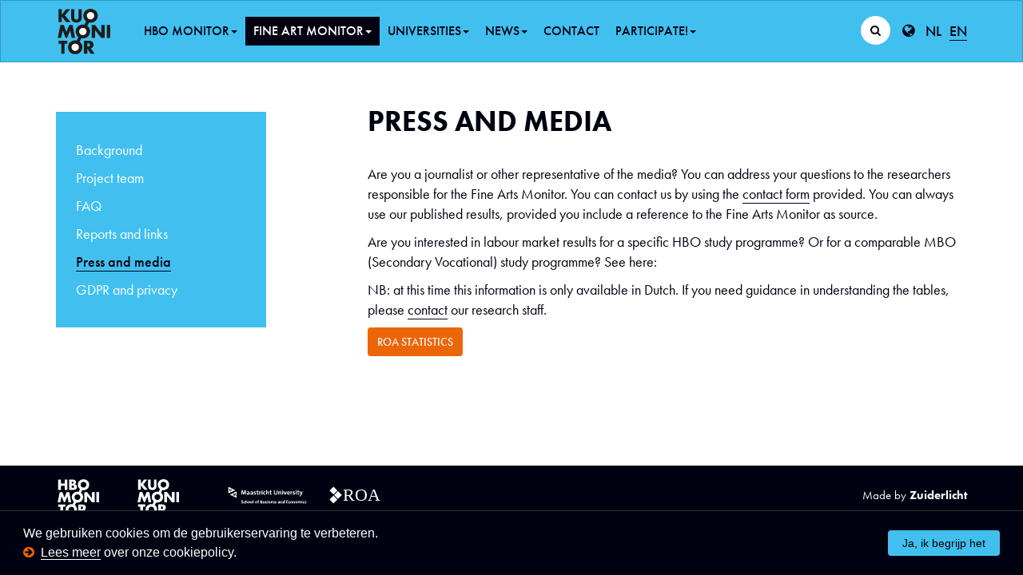

--- FILE ---
content_type: text/html; charset=UTF-8
request_url: https://www.hbomonitor.nl/en/kun/press-and-media
body_size: 3780
content:
<!DOCTYPE html>
<html class="no-js">
<head>
    <meta charset="utf-8">
    <meta http-equiv="X-UA-Compatible" content="IE=edge">
    <meta name="viewport" content="width=device-width, initial-scale=1">

    
<!-- Social meta -->
<meta property="og:title" content="HBO Monitor :: Press and media">
<meta property="og:url" content="https://www.hbomonitor.nl/en/kun/press-and-media">
<meta property="og:site_name" content="HBO Monitor">
<meta property="og:description" content="">
    <link rel="stylesheet" href="https://maxcdn.bootstrapcdn.com/font-awesome/4.5.0/css/font-awesome.min.css">
        	        
    
<meta http-equiv="content-type" content="text/html; charset=UTF-8" />
<title>HBO Monitor :: Press and media</title>
<meta name="description" content="" />

<meta name="generator" content="concrete5 - 5.7.5.5" />
<script type="text/javascript">
var CCM_DISPATCHER_FILENAME = '/index.php';var CCM_CID = 280;var CCM_EDIT_MODE = false;var CCM_ARRANGE_MODE = false;var CCM_IMAGE_PATH = "/concrete/images";
var CCM_TOOLS_PATH = "/index.php/tools/required";
var CCM_APPLICATION_URL = "https://www.hbomonitor.nl";
var CCM_REL = "";

</script>


<script>zl_cookieconsent_options = {"enabled":true,"container":".ccm-page","position":"bottom","static":false,"theme":"zl-cookie","content":{"message":"We gebruiken cookies om de gebruikerservaring te verbeteren.<br><span class=\"link-icon\"><a href=\"\/cookie-policy\">Lees meer<\/a><\/span> over onze cookiepolicy.","dismiss":"Ja, ik begrijp het","href":"https:\/\/www.hbomonitor.nl\/cookie-policy","link":""},"cookie":{"cookie.name":"cookieconsent_status","cookie.path":"\/","cookie.domain":"","expiryDays":365}};</script>
<link href="/application/files/cache/css/a2294b22f409ff67028d6c6e3efebb6a549b4a3f.css" rel="stylesheet" type="text/css" media="all" data-source="/application/themes/ztheme/css/framework.css /application/themes/ztheme/css/animate.css /packages/zuiderlicht_cookie/assets/css/cookieconsent.css">
<script type="text/javascript" src="/concrete/js/jquery.js"></script>
<!-- Global site tag (gtag.js) - Google Analytics -->
<script async src="https://www.googletagmanager.com/gtag/js?id=UA-84830747-1"></script>
<script>window.dataLayer=window.dataLayer||[];function gtag(){dataLayer.push(arguments);}
gtag('js',new Date());gtag('config','UA-84830747-1',{'anonymize_ip':true});</script>
    <script src="https://use.typekit.net/yip2tqf.js"></script>
    <script>try{Typekit.load({ async: true });}catch(e){}</script>
</head>
<body>
<div class="sf-wrapper ccm-page page-type-page page-template-page liveMode">
    <div class="container-fluid bg-yellow">
        <header>
            <nav class="navbar navbar-default navbar-fixed-top bg-blue">
                <div class="container">
                    <div class="">
                        <div id="top-header" class="rood-bg">
                            <button type="button" class="navbar-toggle collapsed" data-toggle="collapse" data-target="#navbar" aria-expanded="false" aria-controls="navbar">
                                <span class="sr-only">Toggle navigation</span>
                                <span class="icon-bar"></span>
                                <span class="icon-bar"></span>
                                <span class="icon-bar"></span>
                            </button>
                            <div class="language-switch">
                                <i class="fa fa-globe" aria-hidden="true"></i>
                                <a class="" href="/nl">NL</a><a class="active" href="/en">EN</a>                            </div>

                                                        <div class="header-search">
                                <a href="https://www.hbomonitor.nl/nl/zoeken" class="btn btn-search"><i class="fa fa-search"></i></a>
                            </div>
                                                        
                        </div>
                        <div class="logo hidden-sm hidden-xs">
                            <a href="https://www.hbomonitor.nl/en"><img width="70px" height="57px" src="/application/themes/ztheme/img/hbo-monitor-logobg-blue.svg" /></a>
                        </div>
                        <div id="navbar" class="navbar-collapse collapse">
                            

    <ul class="nav navbar-nav"><li class="hidden-md hidden-lg"><a href="/">Home</a></li><li class="dropdown"><a href="#" target="_self" class="dropdown-toggle" data-toggle="dropdown">HBO Monitor<span class="caret"></span></a><ul class="dropdown-menu"><li class=""><a href="https://www.hbomonitor.nl/en/HBO-Monitor/achter" target="_self" class="" >Background</a></li><li class=""><a href="https://www.hbomonitor.nl/en/HBO-Monitor/projectteam" target="_self" class="" >Project team</a></li><li class=""><a href="https://www.hbomonitor.nl/en/HBO-Monitor/faq" target="_self" class="" >FAQ</a></li><li class=""><a href="https://www.hbomonitor.nl/en/HBO-Monitor/reports-and" target="_self" class="" >Reports and links</a></li><li class=""><a href="https://www.hbomonitor.nl/en/HBO-Monitor/press-and-media" target="_self" class="" >Press and media</a></li><li class=""><a href="https://www.hbomonitor.nl/en/HBO-Monitor/avg-en-privacy" target="_self" class="" >GDPR and privacy</a></li></ul></li><li class="active dropdown"><a href="#" target="_self" class="dropdown-toggle" data-toggle="dropdown">Fine art Monitor<span class="caret"></span></a><ul class="dropdown-menu"><li class=""><a href="https://www.hbomonitor.nl/en/kun/background" target="_self" class="" >Background</a></li><li class=""><a href="https://www.hbomonitor.nl/en/kun/project-team" target="_self" class="" >Project team</a></li><li class=""><a href="https://www.hbomonitor.nl/en/kun/frequently-asked-questions" target="_self" class="" >FAQ</a></li><li class=""><a href="https://www.hbomonitor.nl/en/kun/reports-and-links" target="_self" class="" >Reports and links</a></li><li class="active"><a href="https://www.hbomonitor.nl/en/kun/press-and-media" target="_self" class="" >Press and media</a></li><li class=""><a href="https://www.hbomonitor.nl/en/kun/gdpr-and-privacy" target="_self" class="" >GDPR and privacy</a></li></ul></li><li class="dropdown"><a href="#" target="_self" class="dropdown-toggle" data-toggle="dropdown">Universities<span class="caret"></span></a><ul class="dropdown-menu"><li class=""><a href="https://www.hbomonitor.nl/en/universities/general-information" target="_self" class="" >General information</a></li><li class=""><a href="https://www.hbomonitor.nl/en/universities/institution-report" target="_self" class="" >Institution report</a></li><li class=""><a href="https://www.hbomonitor.nl/en/universities/labour-market-information-system-ais" target="_self" class="" >Labour market Information system (AIS)</a></li><li class=""><a href="https://www.hbomonitor.nl/en/universities/planning-and-communication" target="_self" class="" >Planning and communication</a></li><li class=""><a href="https://www.hbomonitor.nl/en/universities/questionnaires" target="_self" class="" >Questionnaires and text emails</a></li><li class=""><a href="https://www.hbomonitor.nl/nl/hogescholen/follow-survey-among-hbo-alumni" target="_self" class="" >Follow-up survey among hbo alumni</a></li><li class=""><a href="https://www.hbomonitor.nl/en/universities/brochures-and-posters" target="_self" class="" >Brochures and posters</a></li><li class=""><a href="https://www.hbomonitor.nl/en/universities/social-media-banners" target="_self" class="" >Social media banners</a></li><li class=""><a href="https://www.hbomonitor.nl/en/universities/online-respons-tool" target="_self" class="" >Online Respons Tool</a></li></ul></li><li class="dropdown"><a href="#" target="_self" class="dropdown-toggle" data-toggle="dropdown">News<span class="caret"></span></a><ul class="dropdown-menu"><li class=""><a href="https://www.hbomonitor.nl/en/news/university-applied-sciences-graduates-immediately-employable-shortage-sectors-such-healthcare-and-education" target="_self" class="" >University of Applied Sciences graduates immediately employable in shortage sectors such as healthcare and education</a></li><li class=""><a href="https://www.hbomonitor.nl/en/news/hbo-graduates-migration-background-take-longer-find-work-earn-more-average" target="_self" class="" >HBO graduates with a migration background take longer to find work but earn more on average</a></li><li class=""><a href="https://www.hbomonitor.nl/en/news/recent-hbo-monitor-large-share-nurses-working-below-level-despite-strong-labour-market-position" target="_self" class="" >Recent HBO Monitor: Large share of nurses working below level despite strong labour market position</a></li><li class=""><a href="https://www.hbomonitor.nl/en/news/recent-hbo-monitor-strong-labor-market-position-hbos-and-stable-prospects" target="_self" class="" >Recent HBO Monitor: Strong Labor Market Position of HBOs and Stable Prospects</a></li><li class=""><a href="https://www.hbomonitor.nl/en/news/hbo-monitor-spotlight-during-vh-congress-april-8" target="_self" class="" >HBO-Monitor in the spotlight during VH Congress on April 8</a></li><li class=""><a href="https://www.hbomonitor.nl/en/news/march-cleaning-data" target="_self" class="" >March: Cleaning the data</a></li><li class=""><a href="https://www.hbomonitor.nl/en/news/hbo-graduates-have-good-papers-labour-market" target="_self" class="" >Hbo graduates have good papers for the labour market</a></li><li class=""><a href="https://www.hbomonitor.nl/en/news/hbo-monitor-more-stress-due-coronapandemic" target="_self" class="" >HBO-Monitor: more stress due to coronapandemic</a></li><li class=""><a href="https://www.hbomonitor.nl/en/news/hbo-monitor-good-labour-market-prospects-hbo-graduates" target="_self" class="" >HBO-Monitor: Good labour market prospects for HBO graduates</a></li></ul></li><li class=""><a href="https://www.hbomonitor.nl/en/contact" target="_self" class="" >Contact</a></li><li class="dropdown"><a href="#" target="_self" class="dropdown-toggle" data-toggle="dropdown">Participate!<span class="caret"></span></a><ul class="dropdown-menu"><li class=""><a href="https://www.hbomonitor.nl/en/participate/hbo-monitor-2025" target="_self" class="" >HBO Monitor 2025</a></li><li class=""><a href="https://www.hbomonitor.nl/en/participate/fine-art-2025" target="_self" class="" >Fine Art Monitor 2025</a></li></ul></li></ul>
                        </div><!--/.nav-collapse -->
                    </div>
                </div>
            </nav>
        </header>
    </div>
    <div class="container page-container">
        <div class="row maincontent">
            <aside class="col-md-3">
                

    <nav class="bg-blue"><ul class="sub-nav"><li class=""><a href="https://www.hbomonitor.nl/en/kun/background" target="_self" class="">Background</a></li><li class=""><a href="https://www.hbomonitor.nl/en/kun/project-team" target="_self" class="">Project team</a></li><li class=""><a href="https://www.hbomonitor.nl/en/kun/frequently-asked-questions" target="_self" class="">FAQ</a></li><li class=""><a href="https://www.hbomonitor.nl/en/kun/reports-and-links" target="_self" class="">Reports and links</a></li><li class="nav-selected nav-path-selected"><a href="https://www.hbomonitor.nl/en/kun/press-and-media" target="_self" class="nav-selected nav-path-selected">Press and media</a></li><li class=""><a href="https://www.hbomonitor.nl/en/kun/gdpr-and-privacy" target="_self" class="">GDPR and privacy</a></li></ul></nav>
            </aside>
            <section class="col-md-8 col-md-offset-1 content">
                <article>
                                        <!-- Nav tabs -->
                                        </ul>
                                        <!-- Main -->
                    

    <h1 class="page-title">Press and media</h1>



    <p>Are you a journalist or other representative of the media? You can address your questions to the researchers responsible for the Fine Arts Monitor. You can contact us by using the <a href="https://www.hbomonitor.nl/%21trash/contact">contact form</a> provided. You can always use our published results, provided you include a reference to the Fine Arts Monitor as source. </p>  <p>Are you interested in labour market results for a specific HBO study programme? Or for a comparable MBO (Secondary Vocational) study programme? See here:</p>    <p>NB: at this time this information is only available in Dutch. If you need guidance in understanding the tables, please <a href="https://www.hbomonitor.nl/%21trash/contact">contact</a> our research staff.</p>


    
<a href="http://roastatistics.maastrichtuniversity.nl/SISOnline/Home.aspx" target="_blank" class="btn bg-orange">ROA STATISTICS</a>




                </article>
            </section>
        </div>
    </div>
    <div class="sf-push"></div>
</div>
<div class="ccm-page page-type-page page-template-page ">
    <footer class="bg-black sf-footer">
        <div class="container">
            <div class="row">
                <div class="col-md-8">
                    <img width="56px" height="45px" src="/application/themes/ztheme/img/hbo-monitor-logo-white.svg" class="logo" />
                    <img width="56px" height="45px" src="/application/themes/ztheme/img/kuo-monitor-logo-white.svg" class="logo" />
                    <img width="216px" height="45px" src="/application/themes/ztheme/img/um-roa-logo-white.svg" class="logo" />
                </div>
                <div class="col-md-4">
                    <div class="author"><a target="_blank" href="https://www.zuiderlicht.nl">Made by <strong>Zuiderlicht</strong></a></div>
                </div>
            </div>
        </div>
    </footer>
</div>
<script type="text/javascript" src="/application/files/cache/js/615d7567d1db92f4ac877b7e06db0f549856334d.js" data-source="/application/themes/ztheme/js/bootstrap/bootstrap.min.js /application/themes/ztheme/js/main.js /packages/zuiderlicht_cookie/assets/js/cookieconsent.js /packages/zuiderlicht_cookie/assets/js/zuiderlicht_cookie.js"></script>
</body>
</html>

--- FILE ---
content_type: image/svg+xml
request_url: https://www.hbomonitor.nl/application/themes/ztheme/img/um-roa-logo-white.svg
body_size: 4384
content:
<?xml version="1.0" encoding="utf-8"?>
<!-- Generator: Adobe Illustrator 20.1.0, SVG Export Plug-In . SVG Version: 6.00 Build 0)  -->
<svg version="1.1" id="Layer_1" xmlns="http://www.w3.org/2000/svg" xmlns:xlink="http://www.w3.org/1999/xlink" x="0px" y="0px"
	 viewBox="0 0 262.3 59" style="enable-background:new 0 0 262.3 59;" xml:space="preserve">
<style type="text/css">
	.Arched_x0020_Green{fill:url(#SVGID_1_);stroke:#FFFFFF;stroke-width:0.25;stroke-miterlimit:1;}
	.st0{fill:none;}
	.st1{fill:#FFFFFF;}
	.st2{font-family:'TrebuchetMS';}
	.st3{font-size:29.1183px;}
</style>
<linearGradient id="SVGID_1_" gradientUnits="userSpaceOnUse" x1="-0.3569" y1="595.2803" x2="0.3502" y2="594.5732">
	<stop  offset="0" style="stop-color:#20AC4B"/>
	<stop  offset="0.9831" style="stop-color:#19361A"/>
</linearGradient>
<line class="st0" x1="292.7" y1="-7393.5" x2="292.7" y2="8883.3"/>
<g>
	<rect x="178" y="14.2" transform="matrix(0.7069 -0.7073 0.7073 0.7069 40.2833 134.6411)" class="st1" width="9.1" height="9.1"/>
	<polygon class="st1" points="189.9,32.5 183.5,26.1 189.9,19.6 196.4,26.1 	"/>
	<polygon class="st1" points="182.7,39.9 176.2,33.4 182.7,27 189.1,33.4 	"/>
	<text transform="matrix(1 0 0 1 197.8491 35.8471)" class="st1 st2 st3">ROA</text>
</g>
<g>
	<polygon class="st1" points="10.3,23.2 21.4,18.2 10.3,12.5 	"/>
	<polygon class="st1" points="23.7,19.9 23.7,30.6 12.7,25.6 	"/>
	<path d="M13,16.2c0,0.7,0,1.5,0,2.2c0,0.6,0.2,0.8,0.6,0.8c0.3,0,0.6-0.1,0.6-0.8l0-2.2h1l0,2.3c0,0.9-0.6,1.4-1.6,1.4
		c-0.9,0-1.6-0.4-1.6-1.5c0-0.9,0-1.6,0-2.3H13z"/>
	<path d="M18.6,23.4h1.2l0.5,2.7h0l0.7-2.7h1.2l0.7,3.7h-1l-0.4-2.6h0l-0.7,2.6h-1.1l-0.6-2.6h0l-0.5,2.6h-0.9L18.6,23.4z"/>
	<g>
		<path class="st1" d="M38.3,25.4l-0.5-3.4c-0.1-0.7-0.2-1.2-0.2-1.7h0c-0.1,0.5-0.2,1-0.4,1.5L36,25.4h-1.4L33.5,22
			c-0.2-0.6-0.4-1.2-0.5-1.8h0c0,0.6-0.1,1.2-0.2,1.8l-0.4,3.3H31l1.1-7.2h1.6l1.2,3.7c0.2,0.5,0.3,1,0.4,1.5h0
			c0.1-0.6,0.2-1,0.4-1.5l1.2-3.7h1.6l1.1,7.2H38.3z"/>
		<path class="st1" d="M43.7,25.4c0-0.3,0-0.6,0.1-0.9l0,0c-0.3,0.6-0.9,1-1.7,1c-1,0-1.5-0.5-1.5-1.4c0-1.3,1.3-1.9,3.1-1.9v-0.3
			c0-0.6-0.3-0.8-1-0.8c-0.5,0-1.1,0.2-1.6,0.4l-0.1-1.1c0.5-0.2,1.2-0.3,1.9-0.3c1.7,0,2.2,0.7,2.2,1.9V24c0,0.4,0,0.9,0,1.4H43.7z
			 M43.6,23c-1.4,0-1.8,0.4-1.8,0.8c0,0.3,0.2,0.6,0.6,0.6c0.7,0,1.1-0.6,1.1-1.3V23z"/>
		<path class="st1" d="M49.4,25.4c0-0.3,0-0.6,0.1-0.9l0,0c-0.3,0.6-0.9,1-1.7,1c-1,0-1.5-0.5-1.5-1.4c0-1.3,1.3-1.9,3.1-1.9v-0.3
			c0-0.6-0.3-0.8-1-0.8c-0.5,0-1.1,0.2-1.6,0.4l-0.1-1.1c0.5-0.2,1.2-0.3,1.9-0.3c1.7,0,2.2,0.7,2.2,1.9V24c0,0.4,0,0.9,0,1.4H49.4z
			 M49.3,23c-1.4,0-1.8,0.4-1.8,0.8c0,0.3,0.2,0.6,0.6,0.6c0.7,0,1.1-0.6,1.1-1.3V23z"/>
		<path class="st1" d="M53.1,25.5c-0.4,0-0.8,0-1.1-0.1l0-1.1c0.3,0.1,0.7,0.2,1.1,0.2c0.5,0,0.9-0.2,0.9-0.6c0-0.9-2.2-0.4-2.2-2.2
			c0-0.9,0.8-1.7,2.3-1.7c0.3,0,0.7,0,1,0.1l0,1.1c-0.3-0.1-0.7-0.1-1-0.1c-0.5,0-0.8,0.2-0.8,0.5c0,0.9,2.2,0.5,2.2,2.2
			C55.5,24.8,54.6,25.5,53.1,25.5z"/>
		<path class="st1" d="M58.5,25.5c-1.2,0-1.5-0.4-1.5-1.7v-2.7h-0.9v-1.1H57v-1.6l1.4-0.4v2h1.3v1.1h-1.3v2.3c0,0.7,0.2,0.9,0.6,0.9
			c0.2,0,0.5,0,0.7-0.1v1.1C59.3,25.4,58.9,25.5,58.5,25.5z"/>
		<path class="st1" d="M63.7,21.3c-1-0.2-1.5,0.4-1.5,1.9v2.2h-1.4v-5.3h1.3c0,0.3,0,0.7-0.1,1.1h0c0.3-0.7,0.8-1.3,1.7-1.2
			L63.7,21.3z"/>
		<path class="st1" d="M65.4,19.4c-0.5,0-0.8-0.4-0.8-0.8c0-0.4,0.4-0.8,0.8-0.8c0.5,0,0.9,0.4,0.9,0.8C66.2,19,65.8,19.4,65.4,19.4
			z M64.7,25.4v-5.3h1.4v5.3H64.7z"/>
		<path class="st1" d="M69.6,25.5c-1.5,0-2.4-0.8-2.4-2.6c0-1.7,0.9-2.9,2.7-2.9c0.4,0,0.7,0.1,1.1,0.1l-0.1,1.2
			c-0.3-0.1-0.6-0.2-1-0.2c-0.9,0-1.3,0.6-1.3,1.6c0,0.9,0.4,1.5,1.3,1.5c0.4,0,0.8-0.1,1-0.2l0.1,1.2
			C70.7,25.4,70.2,25.5,69.6,25.5z"/>
		<path class="st1" d="M75.5,25.4V22c0-0.6-0.1-0.9-0.7-0.9c-0.7,0-1.2,0.8-1.2,1.7v2.6h-1.4v-7.8h1.4v2.3c0,0.3,0,0.8-0.1,1.1l0,0
			c0.3-0.6,0.9-1,1.7-1c1.2,0,1.6,0.8,1.6,1.7v3.7H75.5z"/>
		<path class="st1" d="M80.1,25.5c-1.2,0-1.5-0.4-1.5-1.7v-2.7h-0.9v-1.1h0.9v-1.6l1.4-0.4v2h1.3v1.1h-1.3v2.3
			c0,0.7,0.2,0.9,0.6,0.9c0.2,0,0.5,0,0.7-0.1v1.1C80.9,25.4,80.5,25.5,80.1,25.5z"/>
		<path class="st1" d="M87.8,25.5c-2.3,0-2.8-1.2-2.8-2.6v-4.7h1.4v4.6c0,0.9,0.3,1.6,1.5,1.6c1.1,0,1.5-0.4,1.5-1.7v-4.5h1.4v4.4
			C90.8,24.6,89.7,25.5,87.8,25.5z"/>
		<path class="st1" d="M95.6,25.4V22c0-0.6-0.1-0.9-0.7-0.9c-0.7,0-1.2,0.8-1.2,1.7v2.6h-1.4v-5.3h1.3c0,0.2,0,0.7-0.1,0.9l0,0
			c0.3-0.6,0.9-1.1,1.8-1.1c1.2,0,1.6,0.8,1.6,1.7v3.7H95.6z"/>
		<path class="st1" d="M99.2,19.4c-0.5,0-0.8-0.4-0.8-0.8c0-0.4,0.4-0.8,0.8-0.8c0.5,0,0.9,0.4,0.9,0.8C100,19,99.6,19.4,99.2,19.4z
			 M98.5,25.4v-5.3h1.4v5.3H98.5z"/>
		<path class="st1" d="M104,25.4h-1.4l-2-5.3h1.5l0.8,2.4c0.1,0.4,0.3,0.8,0.4,1.2h0c0.1-0.4,0.2-0.8,0.3-1.1l0.9-2.4h1.5L104,25.4z
			"/>
		<path class="st1" d="M111,22.9h-3.3c0,1,0.5,1.5,1.5,1.5c0.5,0,1.1-0.1,1.6-0.3l0.1,1.1c-0.6,0.2-1.2,0.3-1.9,0.3
			c-1.7,0-2.6-0.8-2.6-2.7c0-1.6,0.9-2.8,2.5-2.8c1.6,0,2.2,1.1,2.2,2.4C111,22.5,111,22.7,111,22.9z M108.8,20.9
			c-0.6,0-1,0.4-1,1.1h2C109.7,21.3,109.3,20.9,108.8,20.9z"/>
		<path class="st1" d="M115.1,21.3c-1-0.2-1.5,0.4-1.5,1.9v2.2h-1.4v-5.3h1.3c0,0.3,0,0.7-0.1,1.1h0c0.3-0.7,0.8-1.3,1.7-1.2
			L115.1,21.3z"/>
		<path class="st1" d="M117,25.5c-0.4,0-0.8,0-1.1-0.1l0-1.1c0.3,0.1,0.7,0.2,1.1,0.2c0.5,0,0.9-0.2,0.9-0.6c0-0.9-2.1-0.4-2.1-2.2
			c0-0.9,0.8-1.7,2.3-1.7c0.3,0,0.7,0,1,0.1l0,1.1c-0.3-0.1-0.7-0.1-1-0.1c-0.5,0-0.8,0.2-0.8,0.5c0,0.9,2.2,0.5,2.2,2.2
			C119.4,24.8,118.5,25.5,117,25.5z"/>
		<path class="st1" d="M121.3,19.4c-0.5,0-0.8-0.4-0.8-0.8c0-0.4,0.4-0.8,0.8-0.8c0.5,0,0.9,0.4,0.9,0.8
			C122.2,19,121.8,19.4,121.3,19.4z M120.6,25.4v-5.3h1.4v5.3H120.6z"/>
		<path class="st1" d="M125.3,25.5c-1.2,0-1.5-0.4-1.5-1.7v-2.7h-0.9v-1.1h0.9v-1.6l1.4-0.4v2h1.3v1.1h-1.3v2.3
			c0,0.7,0.2,0.9,0.6,0.9c0.2,0,0.5,0,0.7-0.1v1.1C126.1,25.4,125.7,25.5,125.3,25.5z"/>
		<path class="st1" d="M130,25.9c-0.6,1.7-1.2,2.2-2.4,2.2c-0.2,0-0.5,0-0.7-0.1l0.1-1.2c0.2,0.1,0.5,0.1,0.7,0.1c0.4,0,0.7-0.2,1-1
			l0.2-0.5l-2-5.3h1.5l0.7,2c0.2,0.5,0.3,1,0.4,1.5h0c0.1-0.5,0.3-1.2,0.5-1.7l0.6-1.8h1.5L130,25.9z"/>
	</g>
	<g>
		<path class="st1" d="M34.4,38.3c0,0.2,0,0.5-0.1,0.7c-0.1,0.2-0.2,0.4-0.4,0.5c-0.2,0.1-0.4,0.3-0.6,0.3c-0.2,0.1-0.5,0.1-0.8,0.1
			c-0.2,0-0.4,0-0.5,0c-0.2,0-0.4,0-0.5-0.1l0.1-1c0.1,0.1,0.3,0.1,0.5,0.1c0.2,0,0.4,0,0.5,0c0.2,0,0.4,0,0.6-0.1
			c0.2-0.1,0.2-0.2,0.2-0.5c0-0.2,0-0.3-0.2-0.4c-0.1-0.1-0.2-0.2-0.4-0.2c-0.2-0.1-0.3-0.1-0.5-0.2c-0.2-0.1-0.3-0.1-0.5-0.3
			c-0.2-0.1-0.3-0.2-0.4-0.4c-0.1-0.2-0.1-0.4-0.1-0.7c0-0.2,0-0.4,0.1-0.6c0.1-0.2,0.2-0.3,0.4-0.5c0.2-0.1,0.4-0.2,0.6-0.3
			c0.2-0.1,0.5-0.1,0.8-0.1c0.1,0,0.3,0,0.5,0c0.2,0,0.3,0,0.5,0.1L34,35.8c-0.3-0.1-0.6-0.1-0.8-0.1c-0.3,0-0.5,0.1-0.6,0.2
			c-0.1,0.1-0.2,0.2-0.2,0.4c0,0.1,0,0.3,0.1,0.3s0.2,0.2,0.4,0.2c0.2,0.1,0.3,0.1,0.5,0.2c0.2,0.1,0.3,0.2,0.5,0.3
			c0.2,0.1,0.3,0.2,0.4,0.4C34.4,37.8,34.4,38,34.4,38.3z"/>
		<path class="st1" d="M37.1,39.8c-0.2,0-0.4,0.1-0.6,0.1c-0.5,0-0.9-0.1-1.2-0.4c-0.3-0.3-0.4-0.7-0.4-1.3c0-0.3,0-0.5,0.1-0.8
			c0.1-0.2,0.2-0.5,0.3-0.6c0.2-0.2,0.4-0.3,0.6-0.4c0.2-0.1,0.5-0.2,0.8-0.2c0.1,0,0.3,0,0.4,0c0.1,0,0.3,0.1,0.4,0.1l-0.2,0.8
			c-0.2-0.1-0.4-0.1-0.6-0.1c-0.3,0-0.5,0.1-0.6,0.3C36,37.4,36,37.7,36,38c0,0.3,0.1,0.5,0.2,0.7c0.1,0.2,0.3,0.3,0.6,0.3
			c0.1,0,0.2,0,0.4,0c0.1,0,0.2-0.1,0.3-0.1l0.2,0.8C37.5,39.7,37.3,39.8,37.1,39.8z"/>
		<path class="st1" d="M40.5,39.8v-2.3c0-0.2,0-0.3-0.1-0.4c-0.1-0.1-0.2-0.1-0.3-0.1c-0.1,0-0.2,0-0.3,0.1
			c-0.1,0.1-0.2,0.1-0.3,0.2c-0.1,0.1-0.1,0.2-0.2,0.4c0,0.1-0.1,0.3-0.1,0.4v1.8h-1v-5.3h1V36c0,0.1,0,0.2,0,0.4
			c0,0.1,0,0.3-0.1,0.4h0c0.1-0.2,0.3-0.3,0.5-0.5c0.2-0.1,0.4-0.2,0.7-0.2c0.2,0,0.4,0,0.5,0.1c0.1,0.1,0.3,0.1,0.3,0.2
			c0.1,0.1,0.1,0.2,0.2,0.4c0,0.1,0.1,0.3,0.1,0.4v2.6H40.5z"/>
		<path class="st1" d="M45.8,37.9c0,0.3,0,0.6-0.1,0.8c-0.1,0.2-0.2,0.4-0.4,0.6c-0.2,0.2-0.4,0.3-0.6,0.4c-0.2,0.1-0.5,0.1-0.8,0.1
			c-0.3,0-0.5,0-0.7-0.1c-0.2-0.1-0.4-0.2-0.5-0.3c-0.2-0.1-0.3-0.3-0.3-0.6c-0.1-0.2-0.1-0.5-0.1-0.8c0-0.3,0-0.6,0.1-0.8
			c0.1-0.2,0.2-0.4,0.4-0.6c0.2-0.2,0.4-0.3,0.6-0.4c0.2-0.1,0.5-0.1,0.8-0.1c0.5,0,0.9,0.1,1.3,0.4C45.7,36.8,45.8,37.3,45.8,37.9z
			 M44.8,38c0-0.3-0.1-0.6-0.2-0.8c-0.1-0.2-0.3-0.3-0.6-0.3c-0.1,0-0.2,0-0.3,0.1c-0.1,0-0.2,0.1-0.2,0.2c-0.1,0.1-0.1,0.2-0.2,0.3
			c0,0.1-0.1,0.3-0.1,0.5c0,0.7,0.3,1.1,0.8,1.1c0.2,0,0.4-0.1,0.5-0.3C44.7,38.6,44.8,38.3,44.8,38z"/>
		<path class="st1" d="M49.9,37.9c0,0.3,0,0.6-0.1,0.8c-0.1,0.2-0.2,0.4-0.4,0.6c-0.2,0.2-0.4,0.3-0.6,0.4c-0.2,0.1-0.5,0.1-0.8,0.1
			c-0.3,0-0.5,0-0.7-0.1c-0.2-0.1-0.4-0.2-0.5-0.3c-0.2-0.1-0.3-0.3-0.3-0.6c-0.1-0.2-0.1-0.5-0.1-0.8c0-0.3,0-0.6,0.1-0.8
			c0.1-0.2,0.2-0.4,0.4-0.6c0.2-0.2,0.4-0.3,0.6-0.4c0.2-0.1,0.5-0.1,0.8-0.1c0.5,0,0.9,0.1,1.3,0.4C49.7,36.8,49.9,37.3,49.9,37.9z
			 M48.9,38c0-0.3-0.1-0.6-0.2-0.8c-0.1-0.2-0.3-0.3-0.6-0.3c-0.1,0-0.2,0-0.3,0.1c-0.1,0-0.2,0.1-0.2,0.2c-0.1,0.1-0.1,0.2-0.2,0.3
			c0,0.1-0.1,0.3-0.1,0.5c0,0.7,0.3,1.1,0.8,1.1c0.2,0,0.4-0.1,0.5-0.3S48.9,38.3,48.9,38z"/>
		<path class="st1" d="M50.6,39.8v-5.3h1v5.3H50.6z"/>
		<path class="st1" d="M57.6,37.9c0,0.3,0,0.6-0.1,0.8c-0.1,0.2-0.2,0.4-0.4,0.6c-0.2,0.2-0.4,0.3-0.6,0.4c-0.2,0.1-0.5,0.1-0.8,0.1
			c-0.3,0-0.5,0-0.7-0.1c-0.2-0.1-0.4-0.2-0.5-0.3c-0.2-0.1-0.3-0.3-0.3-0.6C54,38.7,54,38.4,54,38.1c0-0.3,0-0.6,0.1-0.8
			c0.1-0.2,0.2-0.4,0.4-0.6c0.2-0.2,0.4-0.3,0.6-0.4c0.2-0.1,0.5-0.1,0.8-0.1c0.5,0,0.9,0.1,1.3,0.4C57.4,36.8,57.6,37.3,57.6,37.9z
			 M56.5,38c0-0.3-0.1-0.6-0.2-0.8c-0.1-0.2-0.3-0.3-0.6-0.3c-0.1,0-0.2,0-0.3,0.1c-0.1,0-0.2,0.1-0.2,0.2c-0.1,0.1-0.1,0.2-0.2,0.3
			c0,0.1-0.1,0.3-0.1,0.5c0,0.7,0.3,1.1,0.8,1.1c0.2,0,0.4-0.1,0.5-0.3C56.5,38.6,56.5,38.3,56.5,38z"/>
		<path class="st1" d="M60.5,35.3c-0.1,0-0.3-0.1-0.4-0.1c-0.2,0-0.3,0.1-0.4,0.2c-0.1,0.1-0.1,0.3-0.1,0.5v0.3h0.8V37h-0.8v2.9h-1
			V37h-0.6v-0.8h0.6v-0.3c0-0.5,0.1-0.9,0.4-1.1c0.2-0.2,0.6-0.4,1.1-0.4c0.1,0,0.2,0,0.3,0c0.1,0,0.2,0,0.3,0L60.5,35.3z"/>
		<path class="st1" d="M66.1,38.3c0,0.2,0,0.4-0.1,0.6c-0.1,0.2-0.2,0.4-0.3,0.5c-0.2,0.1-0.4,0.3-0.6,0.4c-0.3,0.1-0.6,0.1-0.9,0.1
			c-0.1,0-0.3,0-0.6,0c-0.3,0-0.5,0-0.9,0v-4.9c0.2,0,0.5,0,0.8,0c0.3,0,0.6,0,0.9,0c0.5,0,1,0.1,1.2,0.3c0.3,0.2,0.4,0.5,0.4,0.9
			c0,0.2-0.1,0.5-0.2,0.7c-0.1,0.2-0.3,0.3-0.5,0.4v0c0.1,0,0.3,0.1,0.4,0.2c0.1,0.1,0.2,0.2,0.3,0.3c0.1,0.1,0.1,0.2,0.2,0.3
			C66,38,66.1,38.1,66.1,38.3z M64.9,36.2c0-0.2-0.1-0.3-0.2-0.4c-0.1-0.1-0.3-0.2-0.6-0.2c-0.1,0-0.2,0-0.3,0c-0.1,0-0.2,0-0.3,0
			v1.2c0.1,0,0.1,0,0.2,0c0.1,0,0.1,0,0.2,0c0.3,0,0.5-0.1,0.7-0.2C64.8,36.6,64.9,36.4,64.9,36.2z M65,38.3c0-0.2-0.1-0.4-0.3-0.5
			c-0.2-0.1-0.4-0.2-0.7-0.2c0,0-0.1,0-0.2,0c-0.1,0-0.2,0-0.2,0v1.3c0.1,0,0.1,0,0.2,0c0.1,0,0.2,0,0.3,0c0.3,0,0.5-0.1,0.7-0.2
			C64.9,38.7,65,38.5,65,38.3z"/>
		<path class="st1" d="M69.1,39.8c0-0.1,0-0.2,0-0.3c0-0.1,0-0.2,0-0.3l0,0c-0.1,0.2-0.3,0.4-0.5,0.5c-0.2,0.1-0.5,0.2-0.7,0.2
			c-0.2,0-0.4,0-0.5-0.1c-0.1-0.1-0.2-0.1-0.3-0.2c-0.1-0.1-0.1-0.2-0.2-0.4c0-0.1-0.1-0.3-0.1-0.4v-2.6h1v2.3c0,0.2,0,0.3,0.1,0.4
			C68,39,68.1,39,68.2,39c0.1,0,0.2,0,0.3-0.1c0.1-0.1,0.2-0.1,0.3-0.2c0.1-0.1,0.1-0.2,0.2-0.4c0-0.1,0.1-0.3,0.1-0.4v-1.8h1v3.6
			H69.1z"/>
		<path class="st1" d="M73.3,38.7c0,0.2,0,0.4-0.1,0.5c-0.1,0.1-0.2,0.3-0.3,0.4c-0.1,0.1-0.3,0.2-0.5,0.2c-0.2,0.1-0.4,0.1-0.7,0.1
			c-0.1,0-0.3,0-0.4,0c-0.2,0-0.3,0-0.4-0.1l0.1-0.8c0.1,0,0.2,0.1,0.4,0.1c0.1,0,0.3,0,0.4,0c0.2,0,0.3,0,0.4-0.1s0.1-0.1,0.1-0.3
			c0-0.1,0-0.2-0.1-0.2c-0.1-0.1-0.2-0.1-0.3-0.1c-0.1,0-0.2-0.1-0.3-0.1c-0.1,0-0.2-0.1-0.3-0.2C71,38,71,37.9,70.9,37.8
			c-0.1-0.1-0.1-0.3-0.1-0.5c0-0.2,0-0.3,0.1-0.5c0.1-0.1,0.2-0.3,0.3-0.4c0.1-0.1,0.3-0.2,0.5-0.3c0.2-0.1,0.4-0.1,0.7-0.1
			c0.1,0,0.2,0,0.3,0c0.1,0,0.2,0,0.3,0l-0.1,0.8c-0.1,0-0.2-0.1-0.3-0.1c-0.1,0-0.2,0-0.3,0c-0.2,0-0.3,0-0.4,0.1
			c-0.1,0.1-0.1,0.1-0.1,0.2c0,0.1,0,0.2,0.1,0.2s0.2,0.1,0.3,0.1c0.1,0,0.2,0.1,0.3,0.1c0.1,0,0.2,0.1,0.3,0.2
			c0.1,0.1,0.2,0.2,0.3,0.3S73.3,38.5,73.3,38.7z"/>
		<path class="st1" d="M75.1,35.1c0,0.1,0,0.2,0,0.2c0,0.1-0.1,0.1-0.1,0.2c-0.1,0.1-0.1,0.1-0.2,0.1c-0.1,0-0.2,0-0.2,0
			c-0.1,0-0.2,0-0.2,0c-0.1,0-0.1-0.1-0.2-0.1c-0.1-0.1-0.1-0.1-0.1-0.2c0-0.1,0-0.2,0-0.2s0-0.2,0-0.2c0-0.1,0.1-0.1,0.1-0.2
			c0.1-0.1,0.1-0.1,0.2-0.1c0.1,0,0.2,0,0.2,0c0.1,0,0.2,0,0.2,0c0.1,0,0.1,0.1,0.2,0.1c0.1,0.1,0.1,0.1,0.1,0.2
			C75.1,34.9,75.1,35,75.1,35.1z M74,39.8v-3.5v-0.2h1v3.6H74z"/>
		<path class="st1" d="M78.2,39.8v-2.3c0-0.2,0-0.3-0.1-0.4c-0.1-0.1-0.2-0.1-0.3-0.1c-0.1,0-0.2,0-0.3,0.1
			c-0.1,0.1-0.2,0.1-0.3,0.2c-0.1,0.1-0.1,0.2-0.2,0.4c0,0.1-0.1,0.3-0.1,0.4v1.8h-1v-3.6h0.9c0,0.1,0,0.2,0,0.3c0,0.1,0,0.2,0,0.3
			l0,0c0.1-0.2,0.3-0.4,0.5-0.5c0.2-0.1,0.5-0.2,0.7-0.2c0.2,0,0.4,0,0.5,0.1c0.1,0.1,0.3,0.1,0.3,0.2c0.1,0.1,0.1,0.2,0.2,0.4
			c0,0.1,0.1,0.3,0.1,0.4v2.6H78.2z"/>
		<path class="st1" d="M83.2,37.7c0,0.1,0,0.1,0,0.2c0,0.1,0,0.2,0,0.2h-2.2c0,0.6,0.3,0.9,1,0.9c0.2,0,0.4,0,0.5-0.1
			c0.2,0,0.4-0.1,0.5-0.2l0.1,0.8c-0.2,0.1-0.4,0.1-0.6,0.2c-0.2,0-0.5,0.1-0.7,0.1c-0.6,0-1-0.1-1.3-0.4c-0.3-0.3-0.5-0.8-0.5-1.4
			c0-0.3,0-0.5,0.1-0.8c0.1-0.2,0.2-0.4,0.3-0.6c0.1-0.2,0.3-0.3,0.5-0.4c0.2-0.1,0.5-0.1,0.7-0.1c0.3,0,0.5,0,0.7,0.1
			c0.2,0.1,0.4,0.2,0.5,0.4c0.1,0.1,0.2,0.3,0.3,0.5C83.2,37.3,83.2,37.5,83.2,37.7z M82,37c-0.1-0.1-0.3-0.2-0.4-0.2
			c-0.2,0-0.3,0.1-0.5,0.2c-0.1,0.1-0.2,0.3-0.2,0.5h1.2C82.2,37.3,82.1,37.1,82,37z"/>
		<path class="st1" d="M86.2,38.7c0,0.2,0,0.4-0.1,0.5c-0.1,0.1-0.2,0.3-0.3,0.4c-0.1,0.1-0.3,0.2-0.5,0.2c-0.2,0.1-0.4,0.1-0.7,0.1
			c-0.1,0-0.3,0-0.4,0c-0.2,0-0.3,0-0.4-0.1l0.1-0.8c0.1,0,0.2,0.1,0.4,0.1c0.1,0,0.3,0,0.4,0c0.2,0,0.3,0,0.4-0.1s0.1-0.1,0.1-0.3
			c0-0.1,0-0.2-0.1-0.2c-0.1-0.1-0.2-0.1-0.3-0.1c-0.1,0-0.2-0.1-0.3-0.1c-0.1,0-0.2-0.1-0.3-0.2c-0.1-0.1-0.2-0.2-0.3-0.3
			c-0.1-0.1-0.1-0.3-0.1-0.5c0-0.2,0-0.3,0.1-0.5c0.1-0.1,0.2-0.3,0.3-0.4c0.1-0.1,0.3-0.2,0.5-0.3c0.2-0.1,0.4-0.1,0.7-0.1
			c0.1,0,0.2,0,0.3,0c0.1,0,0.2,0,0.3,0l-0.1,0.8c-0.1,0-0.2-0.1-0.3-0.1c-0.1,0-0.2,0-0.3,0c-0.2,0-0.3,0-0.4,0.1
			c-0.1,0.1-0.1,0.1-0.1,0.2c0,0.1,0,0.2,0.1,0.2s0.2,0.1,0.3,0.1c0.1,0,0.2,0.1,0.3,0.1c0.1,0,0.2,0.1,0.3,0.2
			c0.1,0.1,0.2,0.2,0.3,0.3S86.2,38.5,86.2,38.7z"/>
		<path class="st1" d="M89.2,38.7c0,0.2,0,0.4-0.1,0.5c-0.1,0.1-0.2,0.3-0.3,0.4c-0.1,0.1-0.3,0.2-0.5,0.2c-0.2,0.1-0.4,0.1-0.7,0.1
			c-0.1,0-0.3,0-0.4,0c-0.2,0-0.3,0-0.4-0.1l0.1-0.8c0.1,0,0.2,0.1,0.4,0.1c0.1,0,0.3,0,0.4,0c0.2,0,0.3,0,0.4-0.1s0.1-0.1,0.1-0.3
			c0-0.1,0-0.2-0.1-0.2c-0.1-0.1-0.2-0.1-0.3-0.1c-0.1,0-0.2-0.1-0.3-0.1c-0.1,0-0.2-0.1-0.3-0.2c-0.1-0.1-0.2-0.2-0.3-0.3
			c-0.1-0.1-0.1-0.3-0.1-0.5c0-0.2,0-0.3,0.1-0.5c0.1-0.1,0.2-0.3,0.3-0.4c0.1-0.1,0.3-0.2,0.5-0.3c0.2-0.1,0.4-0.1,0.7-0.1
			c0.1,0,0.2,0,0.3,0c0.1,0,0.2,0,0.3,0l-0.1,0.8c-0.1,0-0.2-0.1-0.3-0.1c-0.1,0-0.2,0-0.3,0c-0.2,0-0.3,0-0.4,0.1
			c-0.1,0.1-0.1,0.1-0.1,0.2c0,0.1,0,0.2,0.1,0.2s0.2,0.1,0.3,0.1c0.1,0,0.2,0.1,0.3,0.1c0.1,0,0.2,0.1,0.3,0.2
			c0.1,0.1,0.2,0.2,0.3,0.3C89.2,38.3,89.2,38.5,89.2,38.7z"/>
		<path class="st1" d="M93.6,39.8c0-0.1,0-0.2,0-0.3c0-0.1,0-0.2,0-0.3l0,0c-0.1,0.2-0.2,0.4-0.4,0.5c-0.2,0.1-0.4,0.2-0.7,0.2
			c-0.3,0-0.6-0.1-0.8-0.3c-0.2-0.2-0.3-0.4-0.3-0.7c0-0.2,0.1-0.4,0.2-0.6c0.1-0.2,0.2-0.3,0.4-0.4c0.2-0.1,0.4-0.2,0.7-0.3
			c0.3-0.1,0.5-0.1,0.8-0.1v-0.2c0-0.2,0-0.3-0.1-0.4c-0.1-0.1-0.3-0.1-0.5-0.1c-0.2,0-0.3,0-0.5,0.1c-0.2,0.1-0.4,0.1-0.5,0.2
			l-0.1-0.8c0.2-0.1,0.4-0.1,0.6-0.2c0.2,0,0.5-0.1,0.7-0.1c0.3,0,0.6,0,0.8,0.1c0.2,0.1,0.4,0.1,0.5,0.3c0.1,0.1,0.2,0.2,0.2,0.4
			c0,0.2,0.1,0.3,0.1,0.5v1.5c0,0.1,0,0.3,0,0.5c0,0.2,0,0.3,0,0.5H93.6z M93.5,38.2c-0.2,0-0.4,0-0.6,0c-0.1,0-0.3,0.1-0.3,0.1
			c-0.1,0.1-0.1,0.1-0.2,0.2c0,0.1,0,0.1,0,0.2c0,0.1,0,0.2,0.1,0.3c0.1,0.1,0.2,0.1,0.3,0.1c0.1,0,0.2,0,0.3-0.1
			c0.1,0,0.2-0.1,0.2-0.2c0.1-0.1,0.1-0.2,0.1-0.3C93.5,38.5,93.5,38.4,93.5,38.2L93.5,38.2z"/>
		<path class="st1" d="M97.7,39.8v-2.3c0-0.2,0-0.3-0.1-0.4c-0.1-0.1-0.2-0.1-0.3-0.1c-0.1,0-0.2,0-0.3,0.1
			c-0.1,0.1-0.2,0.1-0.3,0.2c-0.1,0.1-0.1,0.2-0.2,0.4c0,0.1-0.1,0.3-0.1,0.4v1.8h-1v-3.6h0.9c0,0.1,0,0.2,0,0.3c0,0.1,0,0.2,0,0.3
			l0,0c0.1-0.2,0.3-0.4,0.5-0.5c0.2-0.1,0.5-0.2,0.7-0.2c0.2,0,0.4,0,0.5,0.1c0.1,0.1,0.3,0.1,0.3,0.2c0.1,0.1,0.1,0.2,0.2,0.4
			c0,0.1,0.1,0.3,0.1,0.4v2.6H97.7z"/>
		<path class="st1" d="M101.9,39.8c0-0.1,0-0.2,0-0.3c0-0.1,0-0.2,0-0.3h0c-0.1,0.2-0.2,0.3-0.4,0.5c-0.2,0.1-0.4,0.2-0.7,0.2
			c-0.4,0-0.8-0.2-1-0.5c-0.2-0.3-0.3-0.7-0.3-1.2c0-0.3,0-0.6,0.1-0.8c0.1-0.3,0.2-0.5,0.4-0.7c0.2-0.2,0.4-0.3,0.6-0.4
			c0.2-0.1,0.5-0.2,0.8-0.2c0.1,0,0.3,0,0.4,0v-1.7h1v5.3H101.9z M101.8,36.9c-0.1,0-0.3-0.1-0.4-0.1c-0.1,0-0.2,0-0.3,0.1
			c-0.1,0-0.2,0.1-0.3,0.2c-0.1,0.1-0.1,0.2-0.2,0.4c0,0.1-0.1,0.3-0.1,0.6c0,0.7,0.2,1,0.6,1c0.1,0,0.2,0,0.3-0.1
			c0.1-0.1,0.2-0.1,0.2-0.2c0.1-0.1,0.1-0.2,0.1-0.4c0-0.1,0.1-0.3,0.1-0.4V36.9z"/>
		<path class="st1" d="M105.4,39.8v-4.9h2.7v0.9h-1.7v1.1h1.6v0.8h-1.6v1.2h1.7v0.9H105.4z"/>
		<path class="st1" d="M111,39.8c-0.2,0-0.4,0.1-0.6,0.1c-0.5,0-0.9-0.1-1.2-0.4c-0.3-0.3-0.4-0.7-0.4-1.3c0-0.3,0-0.5,0.1-0.8
			c0.1-0.2,0.2-0.5,0.3-0.6c0.2-0.2,0.4-0.3,0.6-0.4c0.2-0.1,0.5-0.2,0.8-0.2c0.1,0,0.3,0,0.4,0c0.1,0,0.3,0.1,0.4,0.1l-0.2,0.8
			c-0.2-0.1-0.4-0.1-0.6-0.1c-0.3,0-0.5,0.1-0.6,0.3c-0.1,0.2-0.2,0.5-0.2,0.8c0,0.3,0.1,0.5,0.2,0.7c0.1,0.2,0.3,0.3,0.6,0.3
			c0.1,0,0.2,0,0.4,0c0.1,0,0.2-0.1,0.3-0.1l0.2,0.8C111.3,39.7,111.2,39.8,111,39.8z"/>
		<path class="st1" d="M115.4,37.9c0,0.3,0,0.6-0.1,0.8c-0.1,0.2-0.2,0.4-0.4,0.6c-0.2,0.2-0.4,0.3-0.6,0.4
			c-0.2,0.1-0.5,0.1-0.8,0.1c-0.3,0-0.5,0-0.7-0.1c-0.2-0.1-0.4-0.2-0.5-0.3c-0.2-0.1-0.3-0.3-0.3-0.6c-0.1-0.2-0.1-0.5-0.1-0.8
			c0-0.3,0-0.6,0.1-0.8c0.1-0.2,0.2-0.4,0.4-0.6c0.2-0.2,0.4-0.3,0.6-0.4c0.2-0.1,0.5-0.1,0.8-0.1c0.5,0,0.9,0.1,1.3,0.4
			C115.2,36.8,115.4,37.3,115.4,37.9z M114.4,38c0-0.3-0.1-0.6-0.2-0.8c-0.1-0.2-0.3-0.3-0.6-0.3c-0.1,0-0.2,0-0.3,0.1
			c-0.1,0-0.2,0.1-0.2,0.2c-0.1,0.1-0.1,0.2-0.2,0.3c0,0.1-0.1,0.3-0.1,0.5c0,0.7,0.3,1.1,0.8,1.1c0.2,0,0.4-0.1,0.5-0.3
			C114.3,38.6,114.4,38.3,114.4,38z"/>
		<path class="st1" d="M118.3,39.8v-2.3c0-0.2,0-0.3-0.1-0.4c-0.1-0.1-0.2-0.1-0.3-0.1c-0.1,0-0.2,0-0.3,0.1
			c-0.1,0.1-0.2,0.1-0.3,0.2c-0.1,0.1-0.1,0.2-0.2,0.4c0,0.1-0.1,0.3-0.1,0.4v1.8h-1v-3.6h0.9c0,0.1,0,0.2,0,0.3c0,0.1,0,0.2,0,0.3
			l0,0c0.1-0.2,0.3-0.4,0.5-0.5c0.2-0.1,0.5-0.2,0.7-0.2c0.2,0,0.4,0,0.5,0.1c0.1,0.1,0.3,0.1,0.3,0.2c0.1,0.1,0.1,0.2,0.2,0.4
			c0,0.1,0.1,0.3,0.1,0.4v2.6H118.3z"/>
		<path class="st1" d="M123.6,37.9c0,0.3,0,0.6-0.1,0.8c-0.1,0.2-0.2,0.4-0.4,0.6c-0.2,0.2-0.4,0.3-0.6,0.4
			c-0.2,0.1-0.5,0.1-0.8,0.1c-0.3,0-0.5,0-0.7-0.1c-0.2-0.1-0.4-0.2-0.5-0.3c-0.2-0.1-0.3-0.3-0.3-0.6c-0.1-0.2-0.1-0.5-0.1-0.8
			c0-0.3,0-0.6,0.1-0.8c0.1-0.2,0.2-0.4,0.4-0.6c0.2-0.2,0.4-0.3,0.6-0.4c0.2-0.1,0.5-0.1,0.8-0.1c0.5,0,0.9,0.1,1.3,0.4
			C123.5,36.8,123.6,37.3,123.6,37.9z M122.6,38c0-0.3-0.1-0.6-0.2-0.8c-0.1-0.2-0.3-0.3-0.6-0.3c-0.1,0-0.2,0-0.3,0.1
			c-0.1,0-0.2,0.1-0.2,0.2c-0.1,0.1-0.1,0.2-0.2,0.3c0,0.1-0.1,0.3-0.1,0.5c0,0.7,0.3,1.1,0.8,1.1c0.2,0,0.4-0.1,0.5-0.3
			C122.5,38.6,122.6,38.3,122.6,38z"/>
		<path class="st1" d="M128.7,39.8v-2.3c0-0.2,0-0.3-0.1-0.4c-0.1-0.1-0.2-0.2-0.3-0.2c-0.1,0-0.2,0-0.3,0.1
			c-0.1,0.1-0.2,0.1-0.3,0.2c-0.1,0.1-0.1,0.2-0.2,0.4c0,0.1-0.1,0.3-0.1,0.5v1.7h-1v-2.3c0-0.2,0-0.3-0.1-0.4
			c-0.1-0.1-0.2-0.2-0.3-0.2c-0.1,0-0.2,0-0.3,0.1c-0.1,0.1-0.2,0.1-0.2,0.2c-0.1,0.1-0.1,0.2-0.2,0.4c0,0.1-0.1,0.3-0.1,0.5v1.7h-1
			v-3.6h1c0,0.1,0,0.2,0,0.3c0,0.1,0,0.2,0,0.3h0c0.1-0.2,0.3-0.4,0.5-0.5c0.2-0.1,0.4-0.2,0.7-0.2c0.2,0,0.3,0,0.4,0.1
			c0.1,0,0.2,0.1,0.3,0.2c0.1,0.1,0.1,0.1,0.2,0.2c0,0.1,0.1,0.2,0.1,0.3c0-0.1,0.1-0.2,0.2-0.3c0.1-0.1,0.2-0.2,0.3-0.2
			c0.1-0.1,0.2-0.1,0.3-0.2c0.1,0,0.3-0.1,0.4-0.1c0.4,0,0.6,0.1,0.8,0.3c0.2,0.2,0.3,0.5,0.3,0.9v2.5H128.7z"/>
		<path class="st1" d="M131.8,35.1c0,0.1,0,0.2,0,0.2c0,0.1-0.1,0.1-0.1,0.2c-0.1,0.1-0.1,0.1-0.2,0.1c-0.1,0-0.2,0-0.2,0
			c-0.1,0-0.2,0-0.2,0c-0.1,0-0.1-0.1-0.2-0.1c-0.1-0.1-0.1-0.1-0.1-0.2c0-0.1,0-0.2,0-0.2s0-0.2,0-0.2c0-0.1,0.1-0.1,0.1-0.2
			c0.1-0.1,0.1-0.1,0.2-0.1c0.1,0,0.2,0,0.2,0c0.1,0,0.2,0,0.2,0c0.1,0,0.1,0.1,0.2,0.1c0.1,0.1,0.1,0.1,0.1,0.2
			C131.8,34.9,131.8,35,131.8,35.1z M130.6,39.8v-3.5v-0.2h1v3.6H130.6z"/>
		<path class="st1" d="M134.6,39.8c-0.2,0-0.4,0.1-0.6,0.1c-0.5,0-0.9-0.1-1.2-0.4c-0.3-0.3-0.4-0.7-0.4-1.3c0-0.3,0-0.5,0.1-0.8
			c0.1-0.2,0.2-0.5,0.3-0.6c0.2-0.2,0.4-0.3,0.6-0.4c0.2-0.1,0.5-0.2,0.8-0.2c0.1,0,0.3,0,0.4,0c0.1,0,0.3,0.1,0.4,0.1l-0.2,0.8
			c-0.2-0.1-0.4-0.1-0.6-0.1c-0.3,0-0.5,0.1-0.6,0.3c-0.1,0.2-0.2,0.5-0.2,0.8c0,0.3,0.1,0.5,0.2,0.7c0.1,0.2,0.3,0.3,0.6,0.3
			c0.1,0,0.2,0,0.4,0c0.1,0,0.2-0.1,0.3-0.1l0.2,0.8C135,39.7,134.8,39.8,134.6,39.8z"/>
		<path class="st1" d="M138.1,38.7c0,0.2,0,0.4-0.1,0.5c-0.1,0.1-0.2,0.3-0.3,0.4c-0.1,0.1-0.3,0.2-0.5,0.2
			c-0.2,0.1-0.4,0.1-0.7,0.1c-0.1,0-0.3,0-0.4,0c-0.2,0-0.3,0-0.4-0.1l0.1-0.8c0.1,0,0.2,0.1,0.4,0.1c0.1,0,0.3,0,0.4,0
			c0.2,0,0.3,0,0.4-0.1s0.1-0.1,0.1-0.3c0-0.1,0-0.2-0.1-0.2c-0.1-0.1-0.2-0.1-0.3-0.1c-0.1,0-0.2-0.1-0.3-0.1
			c-0.1,0-0.2-0.1-0.3-0.2c-0.1-0.1-0.2-0.2-0.3-0.3c-0.1-0.1-0.1-0.3-0.1-0.5c0-0.2,0-0.3,0.1-0.5c0.1-0.1,0.2-0.3,0.3-0.4
			c0.1-0.1,0.3-0.2,0.5-0.3c0.2-0.1,0.4-0.1,0.7-0.1c0.1,0,0.2,0,0.3,0c0.1,0,0.2,0,0.3,0l-0.1,0.8c-0.1,0-0.2-0.1-0.3-0.1
			c-0.1,0-0.2,0-0.3,0c-0.2,0-0.3,0-0.4,0.1c-0.1,0.1-0.1,0.1-0.1,0.2c0,0.1,0,0.2,0.1,0.2s0.2,0.1,0.3,0.1c0.1,0,0.2,0.1,0.3,0.1
			c0.1,0,0.2,0.1,0.3,0.2c0.1,0.1,0.2,0.2,0.3,0.3S138.1,38.5,138.1,38.7z"/>
	</g>
</g>
<line class="st0" x1="-14639.1" y1="145.5" x2="14409.9" y2="145.5"/>
</svg>


--- FILE ---
content_type: image/svg+xml
request_url: https://www.hbomonitor.nl/application/themes/ztheme/img/kuo-monitor-logo-white.svg
body_size: 1132
content:
<?xml version="1.0" encoding="utf-8"?>
<!-- Generator: Adobe Illustrator 20.0.0, SVG Export Plug-In . SVG Version: 6.00 Build 0)  -->
<svg version="1.1" id="Laag_1" xmlns="http://www.w3.org/2000/svg" xmlns:xlink="http://www.w3.org/1999/xlink" x="0px" y="0px"
	 viewBox="0 0 420.3 364.9" style="enable-background:new 0 0 420.3 364.9;" xml:space="preserve">
<style type="text/css">
	.st0{fill:#FFFFFF;}
</style>
<g>
	<g>
		<polygon class="st0" points="40,174.2 40.3,174.2 64.2,234.2 75,234.2 100,174.2 100.3,174.2 111.8,234.2 138.9,234.2 119.2,130 
			92.3,130 69.9,185.7 48.7,130 22,130 0.5,234.2 27.4,234.2 		"/>
		<path class="st0" d="M201.7,237.7c33.5,0,57.7-23.8,57.7-57.5c0-17.9-9-32.8-22.2-42.3l13.5-27.7c4,0.8,8.2,1.2,12.5,1.2
			c33.5,0,57.7-23.8,57.7-57.5c0-31.5-27.7-53.6-57.7-53.6c-30,0-57.7,22.1-57.7,53.6c0,19.9,8.4,36.3,22.1,46.4l-13.4,27.6
			c-4.1-0.8-8.3-1.3-12.5-1.3c-30,0-57.7,22.1-57.7,53.6c0,19.8,8.4,36.2,22.1,46.4l-13.5,27.7c-4-0.8-8.2-1.3-12.4-1.3
			c-30,0-57.7,22.1-57.7,53.6c0,33.7,24.2,57.5,57.7,57.5s57.7-23.8,57.7-57.5c0-18-9-32.9-22.3-42.4l13.5-27.7
			C193.1,237.3,197.3,237.7,201.7,237.7z M263.2,26.4c16.2,0,29.4,13.1,29.4,27.5c0,18-13.3,31.1-29.4,31.1
			c-16.2,0-29.4-13.1-29.4-31.1C233.8,39.6,247,26.4,263.2,26.4z M140.3,337.8c-16.2,0-29.4-13.1-29.4-31.1
			c0-14.4,13.3-27.5,29.4-27.5s29.4,13.1,29.4,27.5C169.8,324.7,156.5,337.8,140.3,337.8z M201.7,152.8c16.2,0,29.4,13.1,29.4,27.5
			c0,18-13.3,31.1-29.4,31.1c-16.2,0-29.4-13.1-29.4-31.1C172.3,165.9,185.5,152.8,201.7,152.8z"/>
		<polygon class="st0" points="348.9,193.7 348.7,193.7 299,130 271.9,130 271.9,234.2 299,234.2 299,170.3 299.3,170.3 
			348.9,234.2 376,234.2 376,130 348.9,130 		"/>
		<rect x="393.7" y="130" class="st0" width="27.1" height="104.2"/>
		<polygon class="st0" points="6.2,279.3 28.6,279.3 28.6,360.6 55.7,360.6 55.7,279.3 78.1,279.3 78.1,256.4 6.2,256.4 		"/>
		<path class="st0" d="M287.3,288.4c0-22.3-15.6-32.1-36.2-32.1h-40.5v104.2h27.1v-40.1h0.3l25.6,40.1h33.7l-32.8-42.7
			C279.2,315.3,287.3,302.8,287.3,288.4z M240.3,303.1h-2.6v-26h2.6c8.8,0,18.8,1.7,18.8,13C259.1,301.4,249.1,303.1,240.3,303.1z"
			/>
	</g>
	<path class="st0" d="M66.3,3.7h33.6L58.4,53l45.2,54.9H68.5l-35-45.2h-0.3v45.2H6.2V3.7h27.1v43h0.3L66.3,3.7z"/>
	<path class="st0" d="M192.9,3.7v58.6c0,13.4-0.5,26.7-10.3,36.8c-8.2,8.6-21,11.6-32.5,11.6c-11.4,0-24.3-3-32.5-11.6
		c-9.7-10.1-10.3-23.4-10.3-36.8V3.7h25.5v54.9c0,13.5,0.9,28.3,17.3,28.3s17.3-14.8,17.3-28.3V3.7H192.9z"/>
</g>
</svg>


--- FILE ---
content_type: image/svg+xml
request_url: https://www.hbomonitor.nl/application/themes/ztheme/img/hbo-monitor-logo-white.svg
body_size: 1191
content:
<?xml version="1.0" encoding="utf-8"?>
<!-- Generator: Adobe Illustrator 19.2.0, SVG Export Plug-In . SVG Version: 6.00 Build 0)  -->
<svg version="1.1" id="Laag_1" xmlns="http://www.w3.org/2000/svg" xmlns:xlink="http://www.w3.org/1999/xlink" x="0px" y="0px"
	 viewBox="0 0 420.3 364.9" style="enable-background:new 0 0 420.3 364.9;" xml:space="preserve">
<style type="text/css">
	.st0{fill:#FFFFFF;}
</style>
<g>
	<g>
		<polygon class="st0" points="32.8,66 71.9,66 71.9,108.7 99,108.7 99,4.5 71.9,4.5 71.9,44.7 32.8,44.7 32.8,4.5 5.7,4.5 
			5.7,108.7 32.8,108.7 		"/>
		<path class="st0" d="M196.2,79.7c0-14.5-6.4-24.6-21.3-26.5v-0.3c8.4-4.3,11.5-11.9,11.5-21.3c0-19.9-12.4-27.1-31-27.1h-38.7
			v104.2h41.8C177.5,108.7,196.2,101.5,196.2,79.7z M143.8,25.2h1.9c7.3,0,15.8,0.6,15.8,10.1c0,8.8-7.5,10.1-14.7,10.1h-3V25.2z
			 M147.2,88h-3.5V65.6h2.8c8.8,0,22.3-1.2,22.3,11.3C168.8,88.4,155.2,88,147.2,88z"/>
		<polygon class="st0" points="39.5,175.1 39.7,175.1 63.6,235.1 74.4,235.1 99.5,175.1 99.7,175.1 110.2,235.1 137.3,235.1 
			118.7,130.8 91.7,130.8 69.3,186.6 48.2,130.8 21.5,130.8 0.9,235.1 27.9,235.1 		"/>
		<path class="st0" d="M201.2,238.5c33.5,0,57.7-23.8,57.7-57.5c0-17.9-9-32.8-22.2-42.3l13.5-27.7c4,0.8,8.2,1.2,12.5,1.2
			c33.5,0,57.7-23.8,57.7-57.5c0-31.5-27.7-53.6-57.7-53.6c-30,0-57.7,22.1-57.7,53.6c0,19.9,8.4,36.3,22.1,46.4l-13.4,27.6
			c-4.1-0.8-8.3-1.3-12.5-1.3c-30,0-57.7,22.1-57.7,53.6c0,19.8,8.4,36.2,22.1,46.4l-13.5,27.7c-4-0.8-8.2-1.3-12.4-1.3
			c-30,0-57.7,22.1-57.7,53.6c0,33.7,24.2,57.5,57.7,57.5s57.7-23.8,57.7-57.5c0-18-9-32.9-22.3-42.4l13.5-27.7
			C192.6,238.1,196.8,238.5,201.2,238.5z M262.7,27.3c16.2,0,29.4,13.1,29.4,27.5c0,18-13.3,31.1-29.4,31.1
			c-16.2,0-29.4-13.1-29.4-31.1C233.2,40.4,246.5,27.3,262.7,27.3z M139.8,338.7c-16.2,0-29.4-13.1-29.4-31.1
			c0-14.4,13.3-27.5,29.4-27.5s29.4,13.1,29.4,27.5C169.2,325.5,155.9,338.7,139.8,338.7z M201.2,153.7c16.2,0,29.4,13.1,29.4,27.5
			c0,18-13.3,31.1-29.4,31.1c-16.2,0-29.4-13.1-29.4-31.1C171.7,166.8,185,153.7,201.2,153.7z"/>
		<polygon class="st0" points="348.4,194.6 348.1,194.6 298.5,130.8 271.4,130.8 271.4,235.1 298.5,235.1 298.5,171.2 298.8,171.2 
			348.4,235.1 375.5,235.1 375.5,130.8 348.4,130.8 		"/>
		<rect x="393.2" y="130.8" class="st0" width="27.1" height="104.2"/>
		<polygon class="st0" points="5.7,280.2 28.1,280.2 28.1,361.5 55.2,361.5 55.2,280.2 77.6,280.2 77.6,257.2 5.7,257.2 		"/>
		<path class="st0" d="M286.7,289.3c0-22.3-15.6-32.1-36.2-32.1H210v104.2h27.1v-40.1h0.3l25.6,40.1h33.7l-32.8-42.7
			C278.7,316.1,286.7,303.7,286.7,289.3z M239.7,304h-2.6v-26h2.6c8.8,0,18.8,1.7,18.8,13C258.5,302.3,248.6,304,239.7,304z"/>
	</g>
</g>
</svg>


--- FILE ---
content_type: image/svg+xml
request_url: https://www.hbomonitor.nl/application/themes/ztheme/img/hbo-monitor-logobg-blue.svg
body_size: 1190
content:
<?xml version="1.0" encoding="utf-8"?>
<!-- Generator: Adobe Illustrator 20.0.0, SVG Export Plug-In . SVG Version: 6.00 Build 0)  -->
<svg version="1.1" id="Laag_1" xmlns="http://www.w3.org/2000/svg" xmlns:xlink="http://www.w3.org/1999/xlink" x="0px" y="0px"
	 viewBox="0 0 420.3 364.9" style="enable-background:new 0 0 420.3 364.9;" xml:space="preserve">
<style type="text/css">
	.st0{fill:#FFFFFF;}
	.st1{fill:#1D1D1B;}
</style>
<circle class="st0" cx="140.6" cy="308.5" r="35.4"/>
<circle class="st0" cx="201.8" cy="182.1" r="35.4"/>
<circle class="st0" cx="263.2" cy="55.7" r="35.4"/>
<g>
	<g>
		<polygon class="st1" points="40,174.2 40.3,174.2 64.2,234.2 75,234.2 100,174.2 100.3,174.2 111.8,234.2 138.9,234.2 119.2,130 
			92.3,130 69.9,185.7 48.7,130 22,130 0.5,234.2 27.4,234.2 		"/>
		<path class="st1" d="M201.7,237.7c33.5,0,57.7-23.8,57.7-57.5c0-17.9-9-32.8-22.2-42.3l13.5-27.7c4,0.8,8.2,1.2,12.5,1.2
			c33.5,0,57.7-23.8,57.7-57.5c0-31.5-27.7-53.6-57.7-53.6c-30,0-57.7,22.1-57.7,53.6c0,19.9,8.4,36.3,22.1,46.4l-13.4,27.6
			c-4.1-0.8-8.3-1.3-12.5-1.3c-30,0-57.7,22.1-57.7,53.6c0,19.8,8.4,36.2,22.1,46.4l-13.5,27.7c-4-0.8-8.2-1.3-12.4-1.3
			c-30,0-57.7,22.1-57.7,53.6c0,33.7,24.2,57.5,57.7,57.5s57.7-23.8,57.7-57.5c0-18-9-32.9-22.3-42.4l13.5-27.7
			C193.1,237.3,197.3,237.7,201.7,237.7z M263.2,26.4c16.2,0,29.4,13.1,29.4,27.5c0,18-13.3,31.1-29.4,31.1
			c-16.2,0-29.4-13.1-29.4-31.1C233.8,39.6,247,26.4,263.2,26.4z M140.3,337.8c-16.2,0-29.4-13.1-29.4-31.1
			c0-14.4,13.3-27.5,29.4-27.5s29.4,13.1,29.4,27.5C169.8,324.7,156.5,337.8,140.3,337.8z M201.7,152.8c16.2,0,29.4,13.1,29.4,27.5
			c0,18-13.3,31.1-29.4,31.1c-16.2,0-29.4-13.1-29.4-31.1C172.3,165.9,185.5,152.8,201.7,152.8z"/>
		<polygon class="st1" points="348.9,193.7 348.7,193.7 299,130 271.9,130 271.9,234.2 299,234.2 299,170.3 299.3,170.3 
			348.9,234.2 376,234.2 376,130 348.9,130 		"/>
		<rect x="393.7" y="130" class="st1" width="27.1" height="104.2"/>
		<polygon class="st1" points="6.2,279.3 28.6,279.3 28.6,360.6 55.7,360.6 55.7,279.3 78.1,279.3 78.1,256.4 6.2,256.4 		"/>
		<path class="st1" d="M287.3,288.4c0-22.3-15.6-32.1-36.2-32.1h-40.5v104.2h27.1v-40.1h0.3l25.6,40.1h33.7l-32.8-42.7
			C279.2,315.3,287.3,302.8,287.3,288.4z M240.3,303.1h-2.6v-26h2.6c8.8,0,18.8,1.7,18.8,13C259.1,301.4,249.1,303.1,240.3,303.1z"
			/>
	</g>
	<path class="st1" d="M66.3,3.7h33.6L58.4,53l45.2,54.9H68.5l-35-45.2h-0.3v45.2H6.2V3.7h27.1v43h0.3L66.3,3.7z"/>
	<path class="st1" d="M192.9,3.7v58.6c0,13.4-0.5,26.7-10.3,36.8c-8.2,8.6-21,11.6-32.5,11.6c-11.4,0-24.3-3-32.5-11.6
		c-9.7-10.1-10.3-23.4-10.3-36.8V3.7h25.5v54.9c0,13.5,0.9,28.3,17.3,28.3s17.3-14.8,17.3-28.3V3.7H192.9z"/>
</g>
</svg>
